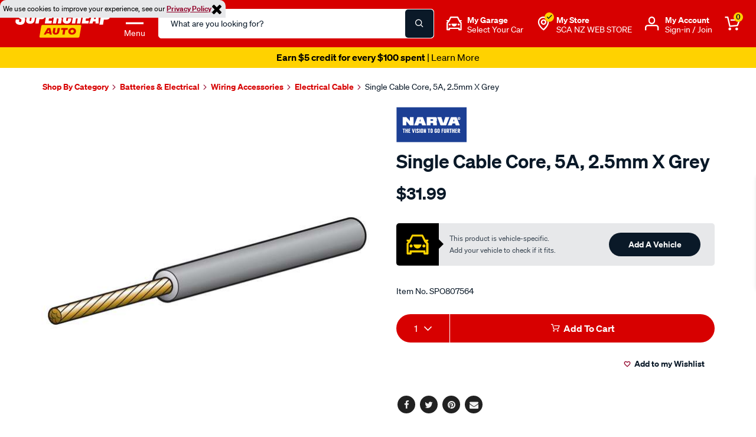

--- FILE ---
content_type: text/javascript; charset=utf-8
request_url: https://p.cquotient.com/pebble?tla=bbrv-supercheap-nz&activityType=viewProduct&callback=CQuotient._act_callback0&cookieId=aco8cEzaAj36INJOs70W8rdK8g&userId=&emailId=&product=id%3A%3ASPO807564%7C%7Csku%3A%3A%7C%7Ctype%3A%3A%7C%7Calt_id%3A%3A&realm=BBRV&siteId=supercheap-nz&instanceType=prd&locale=en_NZ&referrer=&currentLocation=https%3A%2F%2Fwww.supercheapauto.co.nz%2Fp%2Fnarva-cable-single-2.5mm-5a-grey-30m%2FSPO807564.html&ls=true&_=1768658417937&v=v3.1.3&fbPixelId=__UNKNOWN__&json=%7B%22cookieId%22%3A%22aco8cEzaAj36INJOs70W8rdK8g%22%2C%22userId%22%3A%22%22%2C%22emailId%22%3A%22%22%2C%22product%22%3A%7B%22id%22%3A%22SPO807564%22%2C%22sku%22%3A%22%22%2C%22type%22%3A%22%22%2C%22alt_id%22%3A%22%22%7D%2C%22realm%22%3A%22BBRV%22%2C%22siteId%22%3A%22supercheap-nz%22%2C%22instanceType%22%3A%22prd%22%2C%22locale%22%3A%22en_NZ%22%2C%22referrer%22%3A%22%22%2C%22currentLocation%22%3A%22https%3A%2F%2Fwww.supercheapauto.co.nz%2Fp%2Fnarva-cable-single-2.5mm-5a-grey-30m%2FSPO807564.html%22%2C%22ls%22%3Atrue%2C%22_%22%3A1768658417937%2C%22v%22%3A%22v3.1.3%22%2C%22fbPixelId%22%3A%22__UNKNOWN__%22%7D
body_size: 374
content:
/**/ typeof CQuotient._act_callback0 === 'function' && CQuotient._act_callback0([{"k":"__cq_uuid","v":"aco8cEzaAj36INJOs70W8rdK8g","m":34128000},{"k":"__cq_bc","v":"%7B%22bbrv-supercheap-nz%22%3A%5B%7B%22id%22%3A%22SPO807564%22%7D%5D%7D","m":2592000},{"k":"__cq_seg","v":"0~0.00!1~0.00!2~0.00!3~0.00!4~0.00!5~0.00!6~0.00!7~0.00!8~0.00!9~0.00","m":2592000}]);